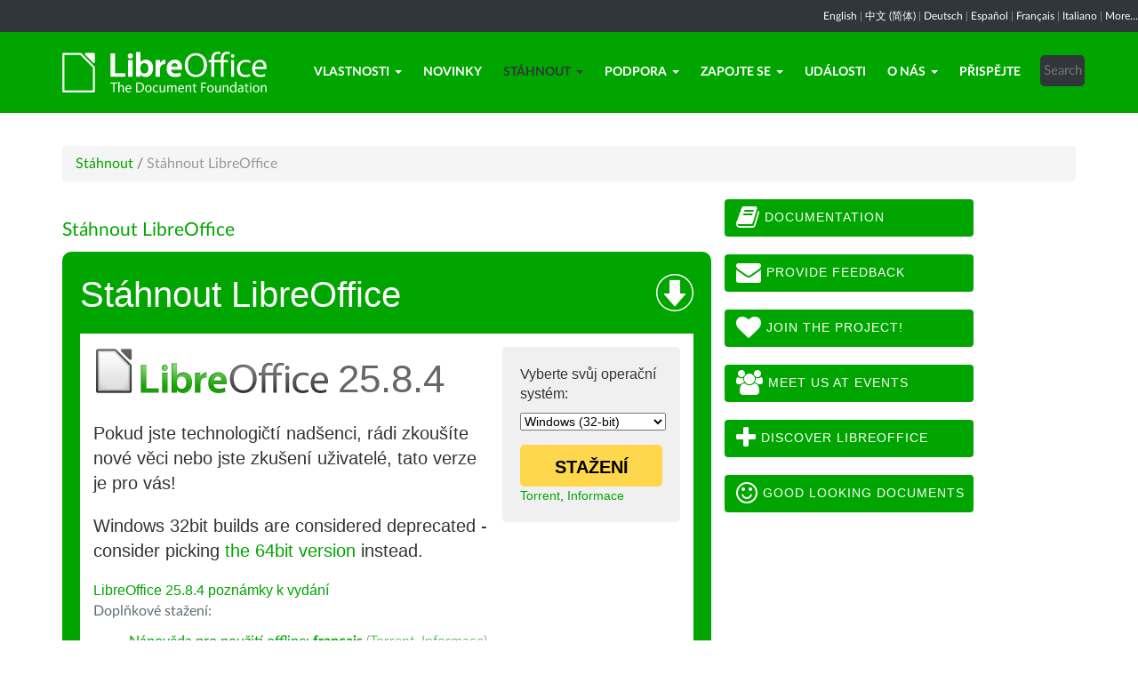

--- FILE ---
content_type: text/html; charset=utf-8
request_url: https://cs.libreoffice.org/download/download/?type=win-x86&version=24.2.2&lang=fr
body_size: 8800
content:
<!DOCTYPE html>
    
    
    
    
    
<!--[if lt IE 7]> <html class="no-js lt-ie9 lt-ie8 lt-ie7" lang="cs-CZ"> <![endif]-->
<!--[if IE 7]> <html class="no-js lt-ie9 lt-ie8" lang="cs-CZ"> <![endif]-->
<!--[if IE 8]> <html class="no-js lt-ie9" lang="cs-CZ"> <![endif]-->
<!--[if gt IE 8]><!--> <html class="no-js" lang="cs-CZ"> <!--<![endif]-->
    <head>
        <!--<meta http-equiv="X-UA-Compatible" content="IE=edge,chrome=1">-->
        <title>Stáhnout LibreOffice | LibreOffice - Svobodný kancelářský balík - Smysluplný projekt - Skvělí lidé </title>
        <meta name="generator" content="SilverStripe - http://silverstripe.org" />
<meta http-equiv="Content-type" content="text/html; charset=utf-8" />
<meta name="x-subsite-id" content="10" />

        
        <base href="https://cs.libreoffice.org/"><!--[if lte IE 6]></base><![endif]-->
        <meta name="flattr:id" content="mr7ne2">
        <meta name="twitter:dnt" content="on">
        <meta name="viewport" content="width=device-width, initial-scale=1.0">

<!--        <link href='//fonts.googleapis.com/css?family=Lato:100,300,400,700,900,300italic,400italic&subset=latin,latin-ext' rel='stylesheet' type='text/css'> -->
        <link rel="shortcut icon" href="/themes/libreofficenew/favicon.ico" />

        <link href="/themes/libreofficenew/css/Lato2-new.css" rel='stylesheet' type='text/css' />
        <link href="/themes/libreofficenew/css/LocalisationAvailableNotification.css" rel='stylesheet' type='text/css' />

        
        
        
        
        
        
   <script src="themes/libreofficenew/js/modernizr-2.6.2-respond-1.1.0.min.js"></script>

    <link rel="stylesheet" type="text/css" href="/themes/libreofficenew/css/downloadframe.css?m=1766512824" />
<link rel="stylesheet" type="text/css" href="/themes/libreofficenew/css/bootstrap.min.css?m=1396490701" />
<link rel="stylesheet" type="text/css" href="/themes/libreofficenew/css/font-awesome.min.css?m=1389089681" />
<link rel="stylesheet" type="text/css" href="/themes/libreofficenew/css/main.css?m=1603987327" />
<link rel="stylesheet" type="text/css" href="/themes/libreofficenew/css/flexslider.css?m=1390320474" />
<link rel="stylesheet" type="text/css" href="/themes/libreofficenew/css/LocalisationAvailableNotification.css?m=1581345458" />
</head>
    <body class="Download" id="download">

        <!--[if lt IE 7]>
        <p class="chromeframe">You are using an <strong>outdated</strong> browser. Please <a href="https://browsehappy.com/">upgrade your browser</a> or <a href="https://www.google.com/chromeframe/?redirect=true">activate Google Chrome Frame</a> to improve your experience.</p>
        <![endif]-->

        <div class="navbar navbar-inverse navbar-fixed-top">


<div class="localisation_available_notification">
    <p>
         <a href='//www.libreoffice.org'>English</a> | <a href='//zh-cn.libreoffice.org'>&#20013;&#25991; (&#31616;&#20307;)</a> | <a href='//de.libreoffice.org'>Deutsch</a> | <a href='//es.libreoffice.org'>Espa&#241;ol</a> | <a href='//fr.libreoffice.org'>Fran&#231;ais</a> | <a href='//it.libreoffice.org'>Italiano</a> |
            <a href="//www.libreoffice.org/community/nlc">More...</a>
    </p>
</div>


      <div class="container">
        <div class="navbar-header">
          <button type="button" class="navbar-toggle" data-toggle="collapse" data-target=".navbar-collapse">
            <span class="icon-bar"></span>
            <span class="icon-bar"></span>
            <span class="icon-bar"></span>
          </button>
          <a class="navbar-brand img-responsive" href="/"><img style="width:230px; height:auto;" src="themes/libreofficenew/img/logo.png" alt="logo"></a>
        </div>
<div class="navbar-collapse collapse">
<ul class="nav navbar-nav navbar-right">

<li>

<a href="/discover/libreoffice/" class="link dropdown-toggle" data-toggle="dropdown">Vlastnosti<b class="caret"></b></a>
<ul class="dropdown-menu"><li><a href="/discover/libreoffice/" class="link">Co je LibreOffice</a></li><li><a href="/discover/new-features/" class="link">Novinky verze 25.8</a></li><li><a href="/discover/who-uses-libreoffice/" class="link">Kdo používá LibreOffice?</a></li><li><a href="/discover/writer/" class="link">Writer - textový editor</a></li><li><a href="/discover/calc/" class="link">Calc - tabulkový procesor</a></li><li><a href="/discover/impress/" class="link">Impress - prezentace</a></li><li><a href="/discover/draw/" class="link">Draw - kresby a diagramy</a></li><li><a href="/discover/base/" class="link">Base - databáze</a></li><li><a href="/discover/math/" class="link">Math - editor vzorců</a></li><li><a href="/discover/charts/" class="link">Grafy</a></li><li><a href="/discover/what-is-opendocument/" class="link">Co je formát OpenDocument?</a></li><li><a href="/discover/templates-and-extensions/" class="link">Šablony a rozšíření</a></li><li><a href="/discover/screenshots/" class="link">Snímky obrazovky</a></li><li><a href="/discover/libreoffice-vs-openoffice/" class="link">LibreOffice vs OpenOffice</a></li><li><a href="/discover/libreoffice-technology/" class="link">LibreOffice Technology</a></li></ul>

</li>

<li>

<a href="https://mastodonczech.cz/@LibreOfficeCZ" class="link">Novinky</a>

</li>

<li>

<a href="/download/download/" class="section dropdown-toggle" data-toggle="dropdown">Stáhnout<b class="caret"></b></a>
<ul class="dropdown-menu"><li><a href="/download/download/" class="current">Stáhnout LibreOffice</a></li><li><a href="/download/release-notes/" class="link">Poznámky k vydání</a></li><li><a href="/download/pre-releases/" class="link">Vývojové verze</a></li><li><a href="/download/portable-versions/" class="link">Přenosná (portable) verze</a></li><li><a href="/download/snap/" class="link">LibreOffice ve formátu Snap</a></li><li><a href="/download/flatpak/" class="link">LibreOffice ve formátu Flatpak</a></li><li><a href="/download/android-viewer/" class="link"> Android a iOS  (iPhone, iPad)</a></li><li><a href="/download/libreoffice-online/" class="link">Libreoffice Online</a></li><li><a href="/download/appimage/" class="link">LibreOffice ve formátu AppImage</a></li><li><a href="/download/libreoffice-v-podnicich/" class="link">LibreOffice v podnicích</a></li><li><a href="/download/libreoffice-from-microsoft-and-mac-app-stores/" class="link">Microsoft, Mac App Store a Chromebook</a></li></ul>

</li>

<li>

<a href="/get-help/feedback/" class="link dropdown-toggle" data-toggle="dropdown">Podpora<b class="caret"></b></a>
<ul class="dropdown-menu"><li><a href="/get-help/feedback/" class="link">Zpětná vazba</a></li><li><a href="/get-help/community-support/" class="link">Komunitní podpora</a></li><li><a href="/get-help/documentation/" class="link">Dokumentace</a></li><li><a href="/get-help/install-howto/" class="link">Pokyny k instalaci</a></li><li><a href="/get-help/professional-support/" class="link">Profesionální podpora</a></li><li><a href="/get-help/system-requirements/" class="link">Systémové požadavky</a></li><li><a href="/get-help/accessibility/" class="link">Přístupnost</a></li><li><a href="/get-help/mailing-lists/" class="link">Poštovní konference</a></li><li><a href="/get-help/frequently-asked-questions/" class="link">Často kladené otázky</a></li></ul>

</li>

<li>

<a href="/community/pipojte-se-k-nam/" class="link dropdown-toggle" data-toggle="dropdown">Zapojte se<b class="caret"></b></a>
<ul class="dropdown-menu"><li><a href="/community/pipojte-se-k-nam/" class="link">Připojte se k nám!</a></li><li><a href="/community/design/" class="link">Design</a></li><li><a href="/community/developers/" class="link">Vývojáři</a></li><li><a href="/community/docs-team/" class="link">Dokumentační tým</a></li><li><a href="/community/infrastructure/" class="link">Infrastruktura</a></li><li><a href="/community/localization/" class="link">Lokalizace</a></li><li><a href="/community/marketing/" class="link">Marketing</a></li><li><a href="/community/nlc/" class="link">Překladatelské projekty</a></li><li><a href="/community/qa/" class="link">Testování - QA</a></li><li><a href="http://nextcloud.documentfoundation.org" class="link">NextCloud</a></li><li><a href="http://pad.documentfoundation.org/" class="link">Pads</a></li><li><a href="http://wiki.documentfoundation.org" class="link">Wiki</a></li></ul>

</li>

<li>

<a href="/udalosti/" class="link">Události</a>

</li>

<li>

<a href="/about-us/who-are-we/" class="link dropdown-toggle" data-toggle="dropdown">O nás<b class="caret"></b></a>
<ul class="dropdown-menu"><li><a href="/about-us/who-are-we/" class="link">Kdo jsme?</a></li><li><a href="/about-us/governance/" class="link">Řízení</a></li><li><a href="/about-us/advisory-board-members/" class="link">Členové poradního sboru</a></li><li><a href="/about-us/certification/" class="link">Certifikace LibreOffice</a></li><li><a href="/about-us/licenses/" class="link">Licence</a></li><li><a href="/about-us/source-code/" class="link">Zdrojový kód</a></li><li><a href="/about-us/security/" class="link">Bezpečnost</a></li><li><a href="/about-us/imprint/" class="link">Imprint</a></li><li><a href="/about-us/credits/" class="link">Credits</a></li><li><a href="/about-us/libreoffice-timeline/" class="link">Historie</a></li><li><a href="/about-us/foundations-reports/" class="link">Výroční zprávy</a></li><li><a href="https://blog.documentfoundation.org/" class="link">Přečtěte si náš blog</a></li><li><a href="/about-us/obchod/" class="link">Obchod</a></li><li><a href="/about-us/tiskove-zpravy-k-vydani-hlavnich-verzi/" class="link">Pro média</a></li><li><a href="/about-us/zasady-ochrany-osobnich-udaju/" class="link">Zásady ochrany osobních údajů</a></li></ul>

</li>

<li>

<a href="/donate/" class="link">Přispějte</a>

</li>

<li><div class="search-bar">
        <form id="SearchForm_SearchForm" class="navbar-form pull-right" action="/home/SearchForm" method="get" enctype="application/x-www-form-urlencoded">
    <!-- <fieldset> -->
        <!-- <div id="Search" class="field text nolabel"> -->
            <!-- <div class="middleColumn"> -->
                <input type="text" placeholder="Search" name="Search" value="" id="SearchForm_SearchForm_Search" />
            <!-- </div> -->
        <!-- </div> -->
        <input type="submit" name="action_results" value="Go" class="action btn" id="SearchForm_SearchForm_action_results" />
    <!-- </fieldset> -->
</form>

    </div></li>

</ul>

        </div>
      </div>
      </div>

		 
           

      <section id="content1" class="section">
      <div class="container">

	  <article>
 







<ul class="breadcrumb">
    

<li><a href="/download/download/">Stáhnout</a> <span class="divider"> / </span></li>

<li><li class="active">Stáhnout LibreOffice</li></li>


</ul>


		<div class="row col-sm-8 margin-20">
            <p class="lead_libre">Stáhnout LibreOffice</p>
<!-- selected: 25.8.4 - fresh: 25.8.4 - still:  -->

<!-- using newstyle -->

<div class="dl_outer_green_box">
<img style="float:right; margin-top:5px;" alt="Download icon" src="https://www.libreoffice.org/assets/Uploads/download-block-icon-large.png" width="42" height="42" />
<span class="dl_outer_green_box_header_text">Stáhnout LibreOffice</span>

<div class="dl_inner_white_box">
  <div class="dl_grey_floating_box">
    <span class="dl_choose_your_os_text">Vyberte svůj operační systém:</span>
    <select style="font-size:14px;" name="os" onchange="location = this.value;">
        <option value="/download/download/?type=deb-aarch64&version=25.8.4&lang=fr">Linux (Aarch64) (deb)</option>
        <option value="/download/download/?type=rpm-aarch64&version=25.8.4&lang=fr">Linux (Aarch64) (rpm)</option>
        <option value="/download/download/?type=deb-x86_64&version=25.8.4&lang=fr">Linux (64-bit) (deb)</option>
        <option value="/download/download/?type=rpm-x86_64&version=25.8.4&lang=fr">Linux (64-bit) (rpm)</option>
        <option value="/download/download/?type=mac-aarch64&version=25.8.4&lang=fr">macOS (Apple Silicon)</option>
        <option value="/download/download/?type=mac-x86_64&version=25.8.4&lang=fr">macOS (Intel)</option>
        <option value="/download/download/?type=win-x86&version=25.8.4&lang=fr" selected>Windows (32-bit)</option>
        <option value="/download/download/?type=win-aarch64&version=25.8.4&lang=fr">Windows (Aarch64)</option>
        <option value="/download/download/?type=win-x86_64&version=25.8.4&lang=fr">Windows (64-bit)</option>
    </select>
<noscript><small>
        <a href="/download/download/?type=deb-aarch64&version=25.8.4&lang=fr">Linux (Aarch64) (deb)</a><br/>
        <a href="/download/download/?type=rpm-aarch64&version=25.8.4&lang=fr">Linux (Aarch64) (rpm)</a><br/>
        <a href="/download/download/?type=deb-x86_64&version=25.8.4&lang=fr">Linux (64-bit) (deb)</a><br/>
        <a href="/download/download/?type=rpm-x86_64&version=25.8.4&lang=fr">Linux (64-bit) (rpm)</a><br/>
        <a href="/download/download/?type=mac-aarch64&version=25.8.4&lang=fr">macOS (Apple Silicon)</a><br/>
        <a href="/download/download/?type=mac-x86_64&version=25.8.4&lang=fr">macOS (Intel)</a><br/>
        <strong>Windows (32-bit)</strong><br/>
        <a href="/download/download/?type=win-aarch64&version=25.8.4&lang=fr">Windows (Aarch64)</a><br/>
        <a href="/download/download/?type=win-x86_64&version=25.8.4&lang=fr">Windows (64-bit)</a><br/></small></noscript>


    <a class="dl_download_link" href="https://cs.libreoffice.org/donate/dl/win-x86/25.8.4/fr/LibreOffice_25.8.4_Win_x86.msi"><span class="dl_yellow_download_button"><strong>STAŽENÍ</strong></span></a>
<a href="//download.documentfoundation.org/libreoffice/stable/25.8.4/win/x86/LibreOffice_25.8.4_Win_x86.msi.torrent" title="Stáhnout pomocí BitTorrentu">Torrent</a>, <a href="//download.documentfoundation.org/libreoffice/stable/25.8.4/win/x86/LibreOffice_25.8.4_Win_x86.msi.mirrorlist" title="Kontrolní součty a další informace">Informace</a>
  </div>

  <img style="margin-bottom:-1px;" alt="LibreOffice logo" src="https://www.libreoffice.org/assets/Uploads/download-block-logo-large.png" width="265" height="52" /><span class="dl_version_number">25.8.4</span><br />
  <span class="dl_description_text">Pokud jste technologičtí nadšenci, rádi zkoušíte nové věci nebo jste zkušení uživatelé, tato verze je pro vás!</span>
  <span class="dl_description_text">Windows 32bit builds are considered deprecated - consider picking <a href="/download/download/?type=win-x86_64&version=25.8.4&lang=fr">the 64bit version</a> instead.</span>
  <span class="dl_release_notes_link_text"><a href="https://wiki.documentfoundation.org/ReleaseNotes/25.8">LibreOffice 25.8.4 poznámky k vydání</a></span>
<p>Doplňkové stažení:</p>
<ul>


<li><a href="https://download.documentfoundation.org/libreoffice/stable/25.8.4/win/x86/LibreOffice_25.8.4_Win_x86_helppack_fr.msi" title="Stáhnout nápovědu pro použití offline">Nápověda pro použití offline: <strong>fran&ccedil;ais</strong></a> <span class="thin">(<a href="//download.documentfoundation.org/libreoffice/stable/25.8.4/win/x86/LibreOffice_25.8.4_Win_x86_helppack_fr.msi.torrent" title="Stáhnout pomocí BitTorrentu">Torrent</a>, <a href="//download.documentfoundation.org/libreoffice/stable/25.8.4/win/x86/LibreOffice_25.8.4_Win_x86_helppack_fr.msi.mirrorlist" title="Kontrolní součty a další informace">Informace</a>)</span></li>

<li><a href="https://www.gpg4win.org/" target="_blank" rel="noopener noreferrer">Software pro správu klíčů</a> pro novou funkci OpenPGP (externí stránka)</li>

</ul>
<p><a href='/download/download/?type=win-x86&version=25.8.4&lang=pick' title="Vybrat jiný jazyk">potřebujete jiný jazyk?</a><p>


</div>


<div class="dl_inner_white_box">
  <div class="dl_grey_floating_box">
    <span class="dl_choose_your_os_text">Vyberte svůj operační systém:</span>
    <select style="font-size:14px;" name="os" onchange="location = this.value;">
        <option value="/download/download/?type=deb-aarch64&version=&lang=fr">Linux (Aarch64) (deb)</option>
        <option value="/download/download/?type=rpm-aarch64&version=&lang=fr">Linux (Aarch64) (rpm)</option>
        <option value="/download/download/?type=deb-x86_64&version=&lang=fr">Linux (64-bit) (deb)</option>
        <option value="/download/download/?type=rpm-x86_64&version=&lang=fr">Linux (64-bit) (rpm)</option>
        <option value="/download/download/?type=mac-aarch64&version=&lang=fr">macOS (Apple Silicon)</option>
        <option value="/download/download/?type=mac-x86_64&version=&lang=fr">macOS (Intel)</option>
        <option value="/download/download/?type=win-x86&version=&lang=fr" selected>Windows (32-bit)</option>
        <option value="/download/download/?type=win-aarch64&version=&lang=fr">Windows (Aarch64)</option>
        <option value="/download/download/?type=win-x86_64&version=&lang=fr">Windows (64-bit)</option>
    </select>
<noscript><small>
        <a href="/download/download/?type=deb-aarch64&version=25.8.4&lang=fr">Linux (Aarch64) (deb)</a><br/>
        <a href="/download/download/?type=rpm-aarch64&version=25.8.4&lang=fr">Linux (Aarch64) (rpm)</a><br/>
        <a href="/download/download/?type=deb-x86_64&version=25.8.4&lang=fr">Linux (64-bit) (deb)</a><br/>
        <a href="/download/download/?type=rpm-x86_64&version=25.8.4&lang=fr">Linux (64-bit) (rpm)</a><br/>
        <a href="/download/download/?type=mac-aarch64&version=25.8.4&lang=fr">macOS (Apple Silicon)</a><br/>
        <a href="/download/download/?type=mac-x86_64&version=25.8.4&lang=fr">macOS (Intel)</a><br/>
        <strong>Windows (32-bit)</strong><br/>
        <a href="/download/download/?type=win-aarch64&version=25.8.4&lang=fr">Windows (Aarch64)</a><br/>
        <a href="/download/download/?type=win-x86_64&version=25.8.4&lang=fr">Windows (64-bit)</a><br/></small></noscript>

    <a class="dl_download_link" href="https://cs.libreoffice.org/donate/dl/win-x86/25.8.4/fr/LibreOffice_25.8.4_Win_x86.msi"><span class="dl_yellow_download_button"><strong>STAŽENÍ</strong></span></a>
<a href="//download.documentfoundation.org/libreoffice/stable/25.8.4/win/x86/LibreOffice_25.8.4_Win_x86.msi.torrent" title="Stáhnout pomocí BitTorrentu">Torrent</a>, <a href="//download.documentfoundation.org/libreoffice/stable/25.8.4/win/x86/LibreOffice_25.8.4_Win_x86.msi.mirrorlist" title="Kontrolní součty a další informace">Informace</a>
  </div>

  <img style="margin-bottom:-1px;" alt="LibreOffice logo" src="https://www.libreoffice.org/assets/Uploads/download-block-logo-large.png" width="265" height="52" /><span class="dl_version_number">25.8.4</span><br />
  <span class="dl_description_text">Tato verze je poněkud starší a neobsahuje nejnovější funkce, ale byla déle testována. Pro podnikové nasazení <a href="https://www.libreoffice.org/download/libreoffice-in-business/">důrazně doporučujeme podporu od certifikovaných partnerů</a>, kteří také nabízejí dlouhodobě podporované verze programu LibreOffice .</span>
  <span class="dl_release_notes_link_text"><a href="https://wiki.documentfoundation.org/ReleaseNotes/25.8">LibreOffice 25.8.4 poznámky k vydání</a></span>
<p>Doplňkové stažení:</p>
<ul>


<li><a href="https://download.documentfoundation.org/libreoffice/stable/25.8.4/win/x86/LibreOffice_25.8.4_Win_x86_helppack_fr.msi" title="Stáhnout nápovědu pro použití offline">Nápověda pro použití offline: <strong>fran&ccedil;ais</strong></a> <span class="thin">(<a href="//download.documentfoundation.org/libreoffice/stable/25.8.4/win/x86/LibreOffice_25.8.4_Win_x86_helppack_fr.msi.torrent" title="Stáhnout pomocí BitTorrentu">Torrent</a>, <a href="//download.documentfoundation.org/libreoffice/stable/25.8.4/win/x86/LibreOffice_25.8.4_Win_x86_helppack_fr.msi.mirrorlist" title="Kontrolní součty a další informace">Informace</a>)</span></li>

<li><a href="https://www.gpg4win.org/" target="_blank" rel="noopener noreferrer">Software pro správu klíčů</a> pro novou funkci OpenPGP (externí stránka)</li>

</ul>
<p><a href='/download/download/?type=win-x86&version=25.8.4&lang=pick' title="Vybrat jiný jazyk">potřebujete jiný jazyk?</a><p>

</div>

</div> <!-- Ends outer green box -->
 <script type="text/javascript" src="/themes/libreofficenew/js/jquery-1.10.1.min.js?m=1388425220"></script><script type="text/javascript" src="/themes/libreofficenew/js/bootstrap.min.js?m=1390226302"></script><script type="text/javascript" src="/themes/libreofficenew/js/jquery.flexslider.js?m=1389807992"></script><script type="text/javascript" src="/themes/libreofficenew/js/jquery.tablesorter.min.js?m=1400150227"></script><script>
$(document).ready(function() {
                             $('select').show();
                             });
</script>



<!--   25.8.4 User-Agent:mozilla/5.0 (macintosh; intel mac os x 10_15_7) applewebkit/537.36 (khtml, like gecko) chrome/131.0.0.0 safari/537.36; claudebot/1.0; +claudebot@anthropic.com)
Accept-language:
type:mac-aarch64
LangCand:fr|cs_CZ||macintosh| intel mac os x 10_15_7|cs_CZ
lang:fr
type win-x86 - lang fr - version 24.2.2 -->





<h3>SDK a zdrojový kód</h3>

<h4>Stáhnout SDK</h4>
<p><a href="//download.documentfoundation.org/libreoffice/stable/25.8.4/win/x86/LibreOffice_25.8.4_Win_x86_sdk.msi">LibreOffice_25.8.4_Win_x86_sdk.msi</a><br/><span class="thin">20 MB (<a href="//download.documentfoundation.org/libreoffice/stable/25.8.4/win/x86/LibreOffice_25.8.4_Win_x86_sdk.msi.torrent" title="Stáhnout pomocí BitTorrentu">Torrent</a>, <a href="//download.documentfoundation.org/libreoffice/stable/25.8.4/win/x86/LibreOffice_25.8.4_Win_x86_sdk.msi.mirrorlist" title="Kontrolní součty a další informace">Informace</a>)</span></p>

<h4>Stáhnout zdrojový kód</h4><ul>
    <li><a href="//download.documentfoundation.org/libreoffice/src/25.8.4/libreoffice-25.8.4.2.tar.xz?idx=1">libreoffice-25.8.4.2.tar.xz</a><br/><span class="thin">274 MB (<a href="//download.documentfoundation.org/libreoffice/src/25.8.4/libreoffice-25.8.4.2.tar.xz.torrent" title="Stáhnout pomocí BitTorrentu">Torrent</a>, <a href="//download.documentfoundation.org/libreoffice/src/25.8.4/libreoffice-25.8.4.2.tar.xz.mirrorlist" title="Kontrolní součty a další informace">Informace</a>)</span></li>

    <li><a href="//download.documentfoundation.org/libreoffice/src/25.8.4/libreoffice-dictionaries-25.8.4.2.tar.xz?idx=2">libreoffice-dictionaries-25.8.4.2.tar.xz</a><br/><span class="thin">59 MB (<a href="//download.documentfoundation.org/libreoffice/src/25.8.4/libreoffice-dictionaries-25.8.4.2.tar.xz.torrent" title="Stáhnout pomocí BitTorrentu">Torrent</a>, <a href="//download.documentfoundation.org/libreoffice/src/25.8.4/libreoffice-dictionaries-25.8.4.2.tar.xz.mirrorlist" title="Kontrolní součty a další informace">Informace</a>)</span></li>

    <li><a href="//download.documentfoundation.org/libreoffice/src/25.8.4/libreoffice-help-25.8.4.2.tar.xz?idx=3">libreoffice-help-25.8.4.2.tar.xz</a><br/><span class="thin">57 MB (<a href="//download.documentfoundation.org/libreoffice/src/25.8.4/libreoffice-help-25.8.4.2.tar.xz.torrent" title="Stáhnout pomocí BitTorrentu">Torrent</a>, <a href="//download.documentfoundation.org/libreoffice/src/25.8.4/libreoffice-help-25.8.4.2.tar.xz.mirrorlist" title="Kontrolní součty a další informace">Informace</a>)</span></li>

    <li><a href="//download.documentfoundation.org/libreoffice/src/25.8.4/libreoffice-translations-25.8.4.2.tar.xz?idx=4">libreoffice-translations-25.8.4.2.tar.xz</a><br/><span class="thin">221 MB (<a href="//download.documentfoundation.org/libreoffice/src/25.8.4/libreoffice-translations-25.8.4.2.tar.xz.torrent" title="Stáhnout pomocí BitTorrentu">Torrent</a>, <a href="//download.documentfoundation.org/libreoffice/src/25.8.4/libreoffice-translations-25.8.4.2.tar.xz.mirrorlist" title="Kontrolní součty a další informace">Informace</a>)</span></li>
</ul>

<p id="change" class="lead_libre">Operační systémy</p>
<p>LibreOffice 25.8.4 je k dispozici pro následující operační systémy/architektury:</p>
<ul class="fa-ul"><li><a href='/download/download/?type=deb-aarch64&version=25.8.4&lang=fr'><i class="fa-li fa fa-check-square"></i>Linux Aarch64 (deb)</a></li><li><a href='/download/download/?type=rpm-aarch64&version=25.8.4&lang=fr'><i class="fa-li fa fa-check-square"></i>Linux Aarch64 (rpm)</a></li><li><a href='/download/download/?type=deb-x86_64&version=25.8.4&lang=fr'><i class="fa-li fa fa-check-square"></i>Linux x64 (deb)</a></li><li><a href='/download/download/?type=rpm-x86_64&version=25.8.4&lang=fr'><i class="fa-li fa fa-check-square"></i>Linux x64 (rpm)</a></li><li><a href='/download/download/?type=mac-aarch64&version=25.8.4&lang=fr'><i class="fa-li fa fa-check-square"></i>macOS (Aarch64/Apple Silicon)</a></li><li><a href='/download/download/?type=mac-x86_64&version=25.8.4&lang=fr'><i class="fa-li fa fa-check-square"></i>macOS x86_64 (vyžadována verze 10.14 nebo novější)</a></li><li><a href='/download/download/?type=win-x86&version=25.8.4&lang=fr'><i class="fa-li fa fa-check-square"></i>Windows (32 bit, deprecated)</a></li><li><a href='/download/download/?type=win-aarch64&version=25.8.4&lang=fr'><i class="fa-li fa fa-check-square"></i>Windows Aarch64</a></li><li><a href='/download/download/?type=win-x86_64&version=25.8.4&lang=fr'><i class="fa-li fa fa-check-square"></i>Windows x86_64 (vyžadována verze 7 nebo novější)</a></li></ul>

<p class="lead_libre">Dostupné verze</p>
<p>LibreOffice je dostupný v následujících <strong>vydaných</strong> verzích:<br/><ul class="fa-ul"><li><a href='/download/download/?type=win-x86&version=25.8.4&lang=fr'><i class="fa-li fa fa-check-square-o"></i>25.8.4</a></li><li><a href='/download/download/?type=win-x86&version=25.8.3&lang=fr'><i class="fa-li fa fa-check-square-o"></i>25.8.3</a></li></ul></p>

<p class="dark-gray">LibreOffice je dostupný v následujících <strong>testovacích</strong> verzích:<br/><ul class="fa-ul"><li><a href='/download/download/?type=win-x86&version=26.2.0&lang=fr' class='dark-gray'><i class="fa-li fa fa-square-o dark-gray"></i>26.2.0</a></li></ul></p>

<p class="dark-gray">Starší verze programu LibreOffice (nemusí být podporovány!) Jsou k dispozici <a href='https://downloadarchive.documentfoundation.org/libreoffice/old/'>v archivu </a></p>


		</div>
             
<div class="col-sm-4 margin-20">


 <a class="btn2 btn-libre_office_green" href="https://documentation.libreoffice.org"><i class="fa fa-book fa-2x"></i>&nbsp;Documentation</a>
 <a class="btn2 btn-libre_office_green" href="https://www.libreoffice.org/get-help/feedback/"><i class="fa fa-envelope fa-2x"></i>&nbsp;Provide feedback</a>
 <a class="btn2 btn-libre_office_green" href="https://www.libreoffice.org/community/get-involved/"><i class="fa fa-heart fa-2x"></i>&nbsp;Join The Project!</a>
 <a class="btn2 btn-libre_office_green" href="https://www.libreoffice.org/events/"><i class="fa fa-users fa-2x"></i>&nbsp;Meet us at events</a>
 <a class="btn2 btn-libre_office_green" href="https://www.libreoffice.org/discover/libreoffice/"><i class="fa fa-plus fa-2x"></i>&nbsp;Discover LibreOffice</a>
 <a class="btn2 btn-libre_office_green" href="https://www.libreoffice.org/discover/templates-and-extensions/"><i class="fa fa-smile-o fa-2x"></i>&nbsp;Good looking documents</a>

</div>
			<div class="col-sm-4 margin-20">


      
</div>
          
          </article>

        </div>
        </section>


	
            
 <!-- Section Social-->
 <section id="social">
      <div class="container">

      <!-- Row -->
      <div class="row">
          <div class="col-sm-12 text-center dark-gray">

        <div class="margin-20">
        <h3>Sledujte nás</h3>
        </div>
 <!--Social links-->
            <ul class="social-icons">
            <li><a class="btn btn-libre_office_green" href="https://blog.documentfoundation.org" target="_blank"><i class="fa fa-comment fa-2x"></i> Our blog</a></li>
            <li><a rel="me" class="btn btn-libre_office_green" href="https://fosstodon.org/@libreoffice" target="_blank"><i class="fa fa-comments fa-2x"></i> Mastodon (LibreOffice) </a></li>
            <li><a rel="me" class="btn btn-libre_office_green" href="https://fosstodon.org/@tdforg" target="_blank"><i class="fa fa-comments fa-2x"></i> Mastodon (TDF) </a></li>
            <li><a class="btn btn-libre_office_green" href="https://twitter.com/libreoffice" target="_blank" rel="noopener noreferrer"><i class="fa fa-twitter fa-2x"></i> Twitter</a></li>
            <li><a class="btn btn-libre_office_green" href="https://www.facebook.com/libreoffice.org" target="_blank" rel="noopener noreferrer"><i class="fa fa-facebook fa-2x"></i></a></li>
            <li><a class="btn btn-libre_office_green" href="//www.youtube.com/channel/UCQAClQkZEm2rkWvU5bvCAXQ" target="_blank" rel="noopener noreferrer"><i class="fa fa-youtube-play fa-2x"></i></a></li>
            <li><a class="btn btn-libre_office_green" href="https://www.reddit.com/r/libreoffice" target="_blank" rel="noopener noreferrer"><img src="themes/libreofficenew/img/reddit.png" width="34" alt="Reddit" /></a></li>
			</ul>
            <!-- end Social links-->
          </div>
          </div>
          <!-- End Row -->
          </div>
          </section>
          <!-- end Section Social-->



    
    <!--Footer -->
    
    <section id="footer">
      <div class="container">
        <div class="row">
          <div class="col-sm-12 text-center">
            <p><a href="https://www.libreoffice.org/imprint" target="_blank">Impressum (Právní informace)</a> | <a href="https://www.libreoffice.org/privacy" target="_blank">Datenschutzerklärung (Zásady ochrany osobních údajů)</a> | <a href="https://www.documentfoundation.org/statutes.pdf" target="_blank">Statutes (non-binding English translation)</a> - <a href="https://www.documentfoundation.org/satzung.pdf" target="_blank">Satzung (binding German version)</a> | Copyright information: Unless otherwise specified, all text and images on this website are licensed under the <a href="https://creativecommons.org/licenses/by-sa/3.0/" target="_blank" rel="noopener noreferrer">Creative Commons Attribution-Share Alike 3.0 License</a>. This does not include the source code of LibreOffice, which is licensed under the <a href="https://www.libreoffice.org/download/license/" target="_blank">Mozilla Public License v2.0</a>. “LibreOffice” and “The Document Foundation” are registered trademarks of their corresponding registered owners or are in actual use as trademarks in one or more countries. Their respective logos and icons are also subject to international copyright laws. Use thereof is explained in our <a href="https://wiki.documentfoundation.org/TradeMark_Policy" target="_blank">trademark policy</a>. LibreOffice was based on OpenOffice.org.</p>
          </div>
        </div>
      </div>
    </section>

<!-- Start Piwik Code -->
<script type="text/javascript">
  var _paq = _paq || [];

  _paq.push(["disableCookies"]);
  _paq.push(["trackPageView"]);
  _paq.push(["enableLinkTracking"]);

  (function() {
    var u=(("https:" == document.location.protocol) ? "https" : "http") + "://piwik.documentfoundation.org/";
    _paq.push(["setTrackerUrl", u+"piwik.php"]);
    _paq.push(["setSiteId", "29"]);
    var d=document, g=d.createElement("script"), s=d.getElementsByTagName("script")[0]; g.type="text/javascript";
    g.defer=true; g.async=true; g.src=u+"piwik.js"; s.parentNode.insertBefore(g,s);
    
    
    var classes = [".swap", ".swap-developer", ".swap-migration", ".swap-training"];
    for (var classIndex = 0; classIndex < classes.length; classIndex++) {
        var swapable = document.querySelectorAll(classes[classIndex]);
        var random = [];
        for (var i = 0;i < swapable.length; i++) {
            swapable[i].setAttribute('sortKey', Math.random());
            random[i] = swapable[i].cloneNode(true);
        }
        random.sort(function(a,b) { return a.getAttribute('sortKey') - b.getAttribute('sortKey'); });
        
        for (var i = 0;i < swapable.length; i++) {
            swapable[i].parentNode.replaceChild(random[i], swapable[i]);
        }
    }
    var ul = document.querySelector('ul.shuffle');
    for (var i = ul.children.length; i >= 0; i--) {
             ul.appendChild(ul.children[Math.random() * i | 0]);
             }
  })();
</script><!-- let's see how many visitors have js disabled -->
<noscript><img src="https://piwik.documentfoundation.org/piwik.php?idsite=29&amp;rec=1&action_name=nojs" style="border:0" alt="" /></noscript>
<!-- End Piwik Code -->



<script type="text/javascript">
      !function ($) {
        $(function(){
          $('#header').carousel()
        })
      }(window.jQuery)
    
$(window).load(function() {

  $('.flexslider').flexslider({
    animation: "slide"
  });
});
$(document).ready(function()
  {
     $('.tablesorter').each(function() {
       $(this).tablesorter();
     });
  }
);
jQuery('#gotoplainhome').click(function(){
                                jQuery("#jumppage, #blurme").removeClass("enabled");
                                return false;//Some code
                                });

</script>

    </body>
<!-- 10 -->
</html>
